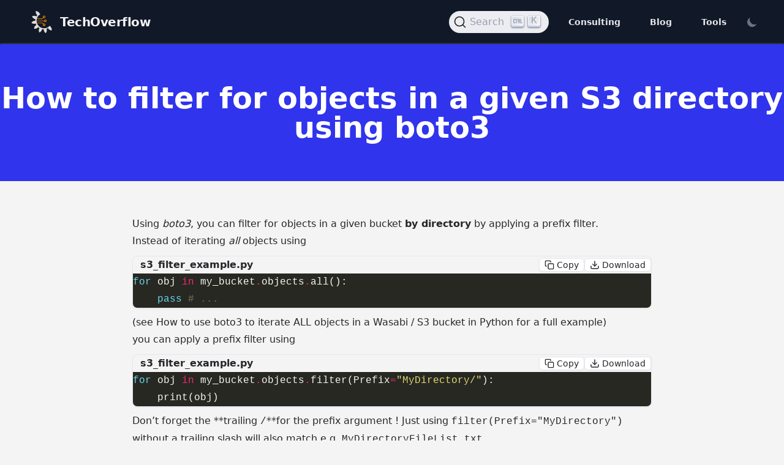

--- FILE ---
content_type: text/html; charset=utf-8
request_url: https://techoverflow.net/2021/03/08/how-to-filter-for-objects-in-a-given-s3-directory-using-boto3/
body_size: 11284
content:
<!doctype html><html lang=en><head><meta http-equiv=Content-Type content="text/html" charset=UTF-8><meta http-equiv=X-UA-Compatible content="IE=edge,chrome=1"><meta name=viewport content="width=device-width,initial-scale=1"><link rel=apple-touch-icon sizes=180x180 href=/favicon-180x180.png><link rel=icon href=/TechOverflow.svg><link rel=icon type=image/png sizes=192x192 href=/favicon-192x192.png><link rel=icon type=image/png sizes=32x32 href=/favicon-32x32.png><link rel=icon type=image/png sizes=16x16 href=/favicon-16x16.png><link rel=manifest href=/techoverflow.webmanifest><meta name=msapplication-TileColor content="#da532c"><meta name=theme-color content="#ffffff"><title itemprop=name>How to filter for objects in a given S3 directory using boto3 | TechOverflow</title><meta name=description content="Based in Munich, our engineers & laboratory helps you to develop your product from the first idea to certification & production."><meta property="og:title" content="How to filter for objects in a given S3 directory using boto3 | TechOverflow"><meta name=twitter:title content="How to filter for objects in a given S3 directory using boto3 | TechOverflow"><meta itemprop=name content="How to filter for objects in a given S3 directory using boto3 | TechOverflow"><meta name=application-name content="How to filter for objects in a given S3 directory using boto3 | TechOverflow"><meta property="og:description" content="Based in Munich, our engineers & laboratory helps you to develop your product from the first idea to certification & production."><meta property="og:site_name" content="TechOverflow"><meta property="og:url" content="https://techoverflow.net/2021/03/08/how-to-filter-for-objects-in-a-given-s3-directory-using-boto3/"><meta property="og:locale" content="en"><meta property="og:image" content="/images/tailbliss-cover.png"><meta property="og:image:secure_url" content="https://techoverflow.net/images/tailbliss-cover.png"><meta property="og:type" content="article"><script>localStorage.getItem("color-theme")==="dark"||!("color-theme"in localStorage)&&window.matchMedia("(prefers-color-scheme: dark)").matches?document.documentElement.classList.add("dark"):document.documentElement.classList.remove("dark")</script><link rel=stylesheet href="/css/style.min.9bc58b15d548ab4da7c65de1c06fba821c9b932a9fde534ef0441b647f4014c1.css" integrity="sha256-m8WLFdVIq02nxl3hwG+6ghybkyqf3lNO8EQbZH9AFME="><link rel=stylesheet href=/css/techoverflow.css><link rel=stylesheet href=/css/kicad.css><link rel=stylesheet href=/css/donate.css><link rel=stylesheet href=/css/docsearch.css><script type=application/ld+json>{"@context":"https://schema.org","@type":"Article","author":{"@type":"Person","name":"Uli Köhler"},"dateModified":"2026-01-16T00:00:00+01:00","datePublished":"2021-03-08T00:00:00+01:00","description":"\u003cp\u003eUsing \u003cem\u003eboto3\u003c/em\u003e, you can filter for objects in a given bucket \u003cstrong\u003eby directory\u003c/strong\u003e by applying a prefix filter.\u003c/p\u003e\n\u003cp\u003eInstead of iterating \u003cem\u003eall\u003c/em\u003e objects using\u003c/p\u003e\n\u003cdiv class=\"codeblock group rounded-lg overflow-hidden shadow-sm border\" id=\"cb-how-to-filter-for-objects-in-a-given-s3-directory-using-boto3-0\" data-lang=\"python\"\n    data-filename=\"s3_filter_example.py\" data-download-filename=\"s3_filter_example.py\"\u003e\n    \u003cdiv class=\"codeblock-top flex items-center justify-between gap-1 px-3 py-1 bg-slate-300 dark:bg-slate-800 border-b border-slate-500 dark:border-slate-700\"\u003e\n        \u003cdiv class=\"codeblock-left flex items-center gap-2\"\u003e\n            \u003cspan class=\"codeblock-filename ml-3 text-slate-700 dark:text-slate-100 text-xs font-semibold tracking-wide\" role=\"heading\" aria-level=\"3\"\u003es3_filter_example.py\u003c/span\u003e\n        \u003c/div\u003e\n            \u003cdiv class=\"codeblock-actions flex items-center gap-6\"\u003e\n            \u003cbutton\n                class=\"codeblock-btn inline-flex items-center gap-2 px-2 py-1 text-sm rounded-md bg-white dark:bg-slate-900 text-slate-800 dark:text-slate-100 shadow-sm hover:shadow-lg border border-slate-200 dark:border-slate-700 focus:outline-none focus:ring-2 focus:ring-sky-400\"\n                data-action=\"copy\" data-for=\"cb-how-to-filter-for-objects-in-a-given-s3-directory-using-boto3-0\" aria-label=\"Copy code\" title=\"Copy code\"\u003e\n                \u003csvg xmlns=\"http://www.w3.org/2000/svg\" class=\"h-4 w-4 text-current\" viewBox=\"0 0 24 24\" fill=\"none\"\n                    stroke=\"currentColor\" stroke-width=\"2\" stroke-linecap=\"round\" stroke-linejoin=\"round\"\n                    aria-hidden=\"true\"\u003e\n                    \u003crect x=\"9\" y=\"9\" width=\"13\" height=\"13\" rx=\"2\" ry=\"2\"\u003e\u003c/rect\u003e\n                    \u003cpath d=\"M5 15H4a2 2 0 0 1-2-2V4a2 2 0 0 1 2-2h9a2 2 0 0 1 2 2v1\"\u003e\u003c/path\u003e\n                \u003c/svg\u003e\n                \u003cspan class=\"ml-1\"\u003eCopy\u003c/span\u003e\n            \u003c/button\u003e\n            \u003cbutton\n                class=\"codeblock-btn inline-flex items-center gap-2 px-2 py-1 text-sm rounded-md bg-white dark:bg-slate-900 text-slate-800 dark:text-slate-100 shadow-sm hover:shadow-lg border border-slate-200 dark:border-slate-700 focus:outline-none focus:ring-2 focus:ring-sky-400  mr-3\"\n                data-action=\"download\" data-for=\"cb-how-to-filter-for-objects-in-a-given-s3-directory-using-boto3-0\" data-filename=\"s3_filter_example.py\"\n                aria-label=\"Download code (s3_filter_example.py)\" title=\"Download code (s3_filter_example.py)\"\u003e\n                \u003csvg xmlns=\"http://www.w3.org/2000/svg\" class=\"h-4 w-4 text-current\" viewBox=\"0 0 24 24\" fill=\"none\"\n                    stroke=\"currentColor\" stroke-width=\"2\" stroke-linecap=\"round\" stroke-linejoin=\"round\"\n                    aria-hidden=\"true\"\u003e\n                    \u003cpath d=\"M21 15v4a2 2 0 0 1-2 2H5a2 2 0 0 1-2-2v-4\"\u003e\u003c/path\u003e\n                    \u003cpolyline points=\"7 10 12 15 17 10\"\u003e\u003c/polyline\u003e\n                    \u003cline x1=\"12\" y1=\"15\" x2=\"12\" y2=\"3\"\u003e\u003c/line\u003e\n                \u003c/svg\u003e\n                \u003cspan class=\"ml-1\"\u003eDownload\u003c/span\u003e\n            \u003c/button\u003e\n        \u003c/div\u003e\n    \u003c/div\u003e\n\n    \u003cdiv class=\"codeblock-body\"\u003e\u003cdiv class=\"highlight\" filename=\"s3_filter_example.py\"\u003e\u003cpre tabindex=\"0\" style=\"color:#f8f8f2;background-color:#272822;-moz-tab-size:4;-o-tab-size:4;tab-size:4;\"\u003e\u003ccode class=\"language-python\" data-lang=\"python\"\u003e\u003cspan style=\"display:flex;\"\u003e\u003cspan\u003e\u003cspan style=\"color:#66d9ef\"\u003efor\u003c/span\u003e obj \u003cspan style=\"color:#f92672\"\u003ein\u003c/span\u003e my_bucket\u003cspan style=\"color:#f92672\"\u003e.\u003c/span\u003eobjects\u003cspan style=\"color:#f92672\"\u003e.\u003c/span\u003eall():\n\u003c/span\u003e\u003c/span\u003e\u003cspan style=\"display:flex;\"\u003e\u003cspan\u003e    \u003cspan style=\"color:#66d9ef\"\u003epass\u003c/span\u003e \u003cspan style=\"color:#75715e\"\u003e# ...\u003c/span\u003e\u003c/span\u003e\u003c/span\u003e\u003c/code\u003e\u003c/pre\u003e\u003c/div\u003e\u003c/div\u003e\n\n    \n    \u003ctextarea class=\"codeblock-raw\" id=\"cb-how-to-filter-for-objects-in-a-given-s3-directory-using-boto3-0-raw\" hidden\u003efor obj in my_bucket.objects.all():\n    pass # ...\u003c/textarea\u003e\n\u003c/div\u003e\u003cp\u003e(see \u003ca href=\"/2021/03/08/how-to-use-boto3-to-iterate-all-objects-in-a-wasabi-s3-bucket-in-python/\"\u003eHow to use boto3 to iterate ALL objects in a Wasabi / S3 bucket in Python\u003c/a\u003e for a full example)\u003c/p\u003e","headline":"How to filter for objects in a given S3 directory using boto3","identifier":"cf6b910","mainEntityOfPage":{"@id":"https://techoverflow.net/2021/03/08/how-to-filter-for-objects-in-a-given-s3-directory-using-boto3/","@type":"WebPage"},"url":"https://techoverflow.net/2021/03/08/how-to-filter-for-objects-in-a-given-s3-directory-using-boto3/","version":"cf6b910","wordCount":317}</script></head><body class="bg-zinc-100 dark:bg-gray-800"><div class="top-0 z-50 w-full text-gray-200 bg-gray-900 border-2 border-gray-900 md:sticky border-b-stone-200/10"><div x-data="{ open: false }" class="flex flex-col max-w-full px-4 mx-auto md:items-center md:justify-between md:flex-row md:px-6 lg:px-8"><div class="flex flex-row items-center justify-between p-4"><a href=/ class="flex text-gray-100 transition duration-1000 ease-in-out group"><img src=https://techoverflow.net/TechOverflow.svg class="transition-opacity h-9 w-9 group-hover:opacity-50 group-focus:opacity-70" alt="TechOverflow Logo"><div class="mt-1 ml-3 text-xl font-black tracking-tight text-gray-100 transition-colors group-hover:text-gray-400/60">TechOverflow</div></a><button class="rounded-lg md:hidden focus:outline-none focus:shadow-outline" @click="open = !open" role=navigation aria-expanded=false aria-label=Main aria-controls=menuItems>
<svg fill="currentColor" viewBox="0 0 20 20" class="w-6 h-6"><path x-show="!open" fill-rule="evenodd" d="M3 5a1 1 0 011-1h12a1 1 0 110 2H4A1 1 0 013 5zm0 5a1 1 0 011-1h12a1 1 0 110 2H4a1 1 0 01-1-1zm6 5a1 1 0 011-1h6a1 1 0 110 2h-6a1 1 0 01-1-1z" clip-rule="evenodd"/><path x-show="open" fill-rule="evenodd" d="M4.293 4.293a1 1 0 011.414.0L10 8.586l4.293-4.293a1 1 0 111.414 1.414L11.414 10l4.293 4.293a1 1 0 01-1.414 1.414L10 11.414l-4.293 4.293a1 1 0 01-1.414-1.414L8.586 10 4.293 5.707a1 1 0 010-1.414z" clip-rule="evenodd"/></svg></button></div><nav :class="{'flex': open, 'hidden': !open}" class="flex-col flex-grow hidden pb-4 md:pb-0 md:flex md:justify-end md:flex-row"><div id=search></div><a class="px-4 py-2 mt-2 text-sm font-semibold rounded-lg md:mt-0 md:ml-4 hover:text-white focus:text-white hover:bg-primary-600 focus:bg-primary-700 focus:outline-none focus:shadow-outline" href=https://techoverflow.net/ title=Consulting>Consulting
</a><a class="px-4 py-2 mt-2 text-sm font-semibold rounded-lg md:mt-0 md:ml-4 hover:text-white focus:text-white hover:bg-primary-600 focus:bg-primary-700 focus:outline-none focus:shadow-outline" href=https://techoverflow.net/blog title=Blog>Blog
</a><a class="px-4 py-2 mt-2 text-sm font-semibold rounded-lg md:mt-0 md:ml-4 hover:text-white focus:text-white hover:bg-primary-600 focus:bg-primary-700 focus:outline-none focus:shadow-outline" href=https://techoverflow.net/ title=Tools>Tools
</a><button id=theme-toggle type=button class="p-2 text-sm text-gray-500 rounded-lg md: dark:text-gray-400 hover:bg-gray-100 dark:hover:bg-gray-700 focus:outline-none focus:ring-4 focus:ring-gray-200 dark:focus:ring-gray-700 md:ml-2 max-w-5 xs:hidden">
<svg id="theme-toggle-dark-icon" class="hidden w-5 h-5" fill="currentColor" viewBox="0 0 20 20"><path d="M17.293 13.293A8 8 0 016.707 2.707a8.001 8.001.0 1010.586 10.586z"/></svg>
<svg id="theme-toggle-light-icon" class="hidden w-5 h-5" fill="currentColor" viewBox="0 0 20 20" aria-label="Dark or Light Mode"><path d="M10 2a1 1 0 011 1v1A1 1 0 119 4V3a1 1 0 011-1zm4 8a4 4 0 11-8 0 4 4 0 018 0zm-.464 4.95.707.707a1 1 0 001.414-1.414l-.707-.707a1 1 0 00-1.414 1.414zm2.12-10.607a1 1 0 010 1.414l-.706.707A1 1 0 1113.536 5.05l.707-.707a1 1 0 011.414.0zM17 11a1 1 0 100-2h-1a1 1 0 100 2h1zm-7 4a1 1 0 011 1v1a1 1 0 11-2 0v-1a1 1 0 011-1zM5.05 6.464A1 1 0 106.465 5.05l-.708-.707A1 1 0 004.343 5.757l.707.707zm1.414 8.486-.707.707a1 1 0 01-1.414-1.414l.707-.707a1 1 0 011.414 1.414zM4 11a1 1 0 100-2H3a1 1 0 000 2h1z" fill-rule="evenodd" clip-rule="evenodd"/></svg></button></nav></div></div><article><header class="mb-4 bg-primary-600"><span class=py-96><h1 class="py-16 text-5xl font-black text-center text-white">How to filter for objects in a given S3 directory using boto3</h1></span></header><div class="max-w-4xl mx-auto mt-8 mb-2"><div class=px-6></div></div><div class="max-w-4xl px-6 pt-6 pb-16 mx-auto prose dark:prose-invert dark:text-white"><p>Using <em>boto3</em>, you can filter for objects in a given bucket <strong>by directory</strong> by applying a prefix filter.</p><p>Instead of iterating <em>all</em> objects using</p><div class="codeblock group rounded-lg overflow-hidden shadow-sm border" id=cb-how-to-filter-for-objects-in-a-given-s3-directory-using-boto3-0 data-lang=python data-filename=s3_filter_example.py data-download-filename=s3_filter_example.py><div class="codeblock-top flex items-center justify-between gap-1 px-3 py-1 bg-slate-300 dark:bg-slate-800 border-b border-slate-500 dark:border-slate-700"><div class="codeblock-left flex items-center gap-2"><span class="codeblock-filename ml-3 text-slate-700 dark:text-slate-100 text-xs font-semibold tracking-wide" role=heading aria-level=3>s3_filter_example.py</span></div><div class="codeblock-actions flex items-center gap-6"><button class="codeblock-btn inline-flex items-center gap-2 px-2 py-1 text-sm rounded-md bg-white dark:bg-slate-900 text-slate-800 dark:text-slate-100 shadow-sm hover:shadow-lg border border-slate-200 dark:border-slate-700 focus:outline-none focus:ring-2 focus:ring-sky-400" data-action=copy data-for=cb-how-to-filter-for-objects-in-a-given-s3-directory-using-boto3-0 aria-label="Copy code" title="Copy code">
<svg class="h-4 w-4 text-current" viewBox="0 0 24 24" fill="none" stroke="currentColor" stroke-width="2" stroke-linecap="round" stroke-linejoin="round" aria-hidden="true"><rect x="9" y="9" width="13" height="13" rx="2" ry="2"/><path d="M5 15H4a2 2 0 01-2-2V4a2 2 0 012-2h9a2 2 0 012 2v1"/></svg>
<span class=ml-1>Copy</span>
</button>
<button class="codeblock-btn inline-flex items-center gap-2 px-2 py-1 text-sm rounded-md bg-white dark:bg-slate-900 text-slate-800 dark:text-slate-100 shadow-sm hover:shadow-lg border border-slate-200 dark:border-slate-700 focus:outline-none focus:ring-2 focus:ring-sky-400 mr-3" data-action=download data-for=cb-how-to-filter-for-objects-in-a-given-s3-directory-using-boto3-0 data-filename=s3_filter_example.py aria-label="Download code (s3_filter_example.py)" title="Download code (s3_filter_example.py)">
<svg class="h-4 w-4 text-current" viewBox="0 0 24 24" fill="none" stroke="currentColor" stroke-width="2" stroke-linecap="round" stroke-linejoin="round" aria-hidden="true"><path d="M21 15v4a2 2 0 01-2 2H5a2 2 0 01-2-2v-4"/><polyline points="7 10 12 15 17 10"/><line x1="12" y1="15" x2="12" y2="3"/></svg>
<span class=ml-1>Download</span></button></div></div><div class=codeblock-body><div class=highlight filename=s3_filter_example.py><pre tabindex=0 style=color:#f8f8f2;background-color:#272822;-moz-tab-size:4;-o-tab-size:4;tab-size:4><code class=language-python data-lang=python><span style=display:flex><span><span style=color:#66d9ef>for</span> obj <span style=color:#f92672>in</span> my_bucket<span style=color:#f92672>.</span>objects<span style=color:#f92672>.</span>all():
</span></span><span style=display:flex><span>    <span style=color:#66d9ef>pass</span> <span style=color:#75715e># ...</span></span></span></code></pre></div></div><textarea class=codeblock-raw id=cb-how-to-filter-for-objects-in-a-given-s3-directory-using-boto3-0-raw hidden>for obj in my_bucket.objects.all():
    pass # ...</textarea></div><p>(see <a href=/2021/03/08/how-to-use-boto3-to-iterate-all-objects-in-a-wasabi-s3-bucket-in-python/>How to use boto3 to iterate ALL objects in a Wasabi / S3 bucket in Python</a> for a full example)</p><p>you can apply a prefix filter using</p><div class="codeblock group rounded-lg overflow-hidden shadow-sm border" id=cb-how-to-filter-for-objects-in-a-given-s3-directory-using-boto3-1 data-lang=python data-filename=s3_filter_example.py data-download-filename=s3_filter_example.py><div class="codeblock-top flex items-center justify-between gap-1 px-3 py-1 bg-slate-300 dark:bg-slate-800 border-b border-slate-500 dark:border-slate-700"><div class="codeblock-left flex items-center gap-2"><span class="codeblock-filename ml-3 text-slate-700 dark:text-slate-100 text-xs font-semibold tracking-wide" role=heading aria-level=3>s3_filter_example.py</span></div><div class="codeblock-actions flex items-center gap-6"><button class="codeblock-btn inline-flex items-center gap-2 px-2 py-1 text-sm rounded-md bg-white dark:bg-slate-900 text-slate-800 dark:text-slate-100 shadow-sm hover:shadow-lg border border-slate-200 dark:border-slate-700 focus:outline-none focus:ring-2 focus:ring-sky-400" data-action=copy data-for=cb-how-to-filter-for-objects-in-a-given-s3-directory-using-boto3-1 aria-label="Copy code" title="Copy code">
<svg class="h-4 w-4 text-current" viewBox="0 0 24 24" fill="none" stroke="currentColor" stroke-width="2" stroke-linecap="round" stroke-linejoin="round" aria-hidden="true"><rect x="9" y="9" width="13" height="13" rx="2" ry="2"/><path d="M5 15H4a2 2 0 01-2-2V4a2 2 0 012-2h9a2 2 0 012 2v1"/></svg>
<span class=ml-1>Copy</span>
</button>
<button class="codeblock-btn inline-flex items-center gap-2 px-2 py-1 text-sm rounded-md bg-white dark:bg-slate-900 text-slate-800 dark:text-slate-100 shadow-sm hover:shadow-lg border border-slate-200 dark:border-slate-700 focus:outline-none focus:ring-2 focus:ring-sky-400 mr-3" data-action=download data-for=cb-how-to-filter-for-objects-in-a-given-s3-directory-using-boto3-1 data-filename=s3_filter_example.py aria-label="Download code (s3_filter_example.py)" title="Download code (s3_filter_example.py)">
<svg class="h-4 w-4 text-current" viewBox="0 0 24 24" fill="none" stroke="currentColor" stroke-width="2" stroke-linecap="round" stroke-linejoin="round" aria-hidden="true"><path d="M21 15v4a2 2 0 01-2 2H5a2 2 0 01-2-2v-4"/><polyline points="7 10 12 15 17 10"/><line x1="12" y1="15" x2="12" y2="3"/></svg>
<span class=ml-1>Download</span></button></div></div><div class=codeblock-body><div class=highlight filename=s3_filter_example.py><pre tabindex=0 style=color:#f8f8f2;background-color:#272822;-moz-tab-size:4;-o-tab-size:4;tab-size:4><code class=language-python data-lang=python><span style=display:flex><span><span style=color:#66d9ef>for</span> obj <span style=color:#f92672>in</span> my_bucket<span style=color:#f92672>.</span>objects<span style=color:#f92672>.</span>filter(Prefix<span style=color:#f92672>=</span><span style=color:#e6db74>&#34;MyDirectory/&#34;</span>):
</span></span><span style=display:flex><span>    print(obj)</span></span></code></pre></div></div><textarea class=codeblock-raw id=cb-how-to-filter-for-objects-in-a-given-s3-directory-using-boto3-1-raw hidden>for obj in my_bucket.objects.filter(Prefix=&#34;MyDirectory/&#34;):
    print(obj)</textarea></div><p>Don&rsquo;t forget the **trailing <code>/</code>**for the prefix argument ! Just using <code>filter(Prefix="MyDirectory")</code> without a trailing slash will also match e.g. <code>MyDirectoryFileList.txt</code>.</p><p>This complete example prints the object description for every object in the <code>10k-Test-Objects</code> directory (from our post on <a href=/2021/03/08/how-to-use-boto3-to-create-a-lot-of-test-files-in-wasabi-s3-in-python/>How to use boto3 to create a lot of test files in Wasabi / S3 in Python</a>).</p><div class="codeblock group rounded-lg overflow-hidden shadow-sm border" id=cb-how-to-filter-for-objects-in-a-given-s3-directory-using-boto3-2 data-lang=python data-filename=s3_filter_full_example.py data-download-filename=s3_filter_full_example.py><div class="codeblock-top flex items-center justify-between gap-1 px-3 py-1 bg-slate-300 dark:bg-slate-800 border-b border-slate-500 dark:border-slate-700"><div class="codeblock-left flex items-center gap-2"><span class="codeblock-filename ml-3 text-slate-700 dark:text-slate-100 text-xs font-semibold tracking-wide" role=heading aria-level=3>s3_filter_full_example.py</span></div><div class="codeblock-actions flex items-center gap-6"><button class="codeblock-btn inline-flex items-center gap-2 px-2 py-1 text-sm rounded-md bg-white dark:bg-slate-900 text-slate-800 dark:text-slate-100 shadow-sm hover:shadow-lg border border-slate-200 dark:border-slate-700 focus:outline-none focus:ring-2 focus:ring-sky-400" data-action=copy data-for=cb-how-to-filter-for-objects-in-a-given-s3-directory-using-boto3-2 aria-label="Copy code" title="Copy code">
<svg class="h-4 w-4 text-current" viewBox="0 0 24 24" fill="none" stroke="currentColor" stroke-width="2" stroke-linecap="round" stroke-linejoin="round" aria-hidden="true"><rect x="9" y="9" width="13" height="13" rx="2" ry="2"/><path d="M5 15H4a2 2 0 01-2-2V4a2 2 0 012-2h9a2 2 0 012 2v1"/></svg>
<span class=ml-1>Copy</span>
</button>
<button class="codeblock-btn inline-flex items-center gap-2 px-2 py-1 text-sm rounded-md bg-white dark:bg-slate-900 text-slate-800 dark:text-slate-100 shadow-sm hover:shadow-lg border border-slate-200 dark:border-slate-700 focus:outline-none focus:ring-2 focus:ring-sky-400 mr-3" data-action=download data-for=cb-how-to-filter-for-objects-in-a-given-s3-directory-using-boto3-2 data-filename=s3_filter_full_example.py aria-label="Download code (s3_filter_full_example.py)" title="Download code (s3_filter_full_example.py)">
<svg class="h-4 w-4 text-current" viewBox="0 0 24 24" fill="none" stroke="currentColor" stroke-width="2" stroke-linecap="round" stroke-linejoin="round" aria-hidden="true"><path d="M21 15v4a2 2 0 01-2 2H5a2 2 0 01-2-2v-4"/><polyline points="7 10 12 15 17 10"/><line x1="12" y1="15" x2="12" y2="3"/></svg>
<span class=ml-1>Download</span></button></div></div><div class=codeblock-body><div class=highlight filename=s3_filter_full_example.py><pre tabindex=0 style=color:#f8f8f2;background-color:#272822;-moz-tab-size:4;-o-tab-size:4;tab-size:4><code class=language-python data-lang=python><span style=display:flex><span><span style=color:#f92672>import</span> boto3
</span></span><span style=display:flex><span>
</span></span><span style=display:flex><span><span style=color:#75715e># Create connection to Wasabi / S3</span>
</span></span><span style=display:flex><span>s3 <span style=color:#f92672>=</span> boto3<span style=color:#f92672>.</span>resource(<span style=color:#e6db74>&#39;s3&#39;</span>,
</span></span><span style=display:flex><span>    endpoint_url <span style=color:#f92672>=</span> <span style=color:#e6db74>&#39;https://s3.eu-central-1.wasabisys.com&#39;</span>,
</span></span><span style=display:flex><span>    aws_access_key_id <span style=color:#f92672>=</span> <span style=color:#e6db74>&#39;MY_ACCESS_KEY&#39;</span>,
</span></span><span style=display:flex><span>    aws_secret_access_key <span style=color:#f92672>=</span> <span style=color:#e6db74>&#39;MY_SECRET_KEY&#39;</span>
</span></span><span style=display:flex><span>)
</span></span><span style=display:flex><span>
</span></span><span style=display:flex><span><span style=color:#75715e># Get bucket object</span>
</span></span><span style=display:flex><span>my_bucket <span style=color:#f92672>=</span> s3<span style=color:#f92672>.</span>Bucket(<span style=color:#e6db74>&#39;boto-test&#39;</span>)
</span></span><span style=display:flex><span>
</span></span><span style=display:flex><span><span style=color:#75715e># Iterate over objects in bucket</span>
</span></span><span style=display:flex><span><span style=color:#66d9ef>for</span> obj <span style=color:#f92672>in</span> my_bucket<span style=color:#f92672>.</span>objects<span style=color:#f92672>.</span>filter(Prefix<span style=color:#f92672>=</span><span style=color:#e6db74>&#34;MyDirectory&#34;</span>):
</span></span><span style=display:flex><span>    print(obj)</span></span></code></pre></div></div><textarea class=codeblock-raw id=cb-how-to-filter-for-objects-in-a-given-s3-directory-using-boto3-2-raw hidden>import boto3

# Create connection to Wasabi / S3
s3 = boto3.resource(&#39;s3&#39;,
    endpoint_url = &#39;https://s3.eu-central-1.wasabisys.com&#39;,
    aws_access_key_id = &#39;MY_ACCESS_KEY&#39;,
    aws_secret_access_key = &#39;MY_SECRET_KEY&#39;
)

# Get bucket object
my_bucket = s3.Bucket(&#39;boto-test&#39;)

# Iterate over objects in bucket
for obj in my_bucket.objects.filter(Prefix=&#34;MyDirectory&#34;):
    print(obj)</textarea></div><p>Don’t forget to fill in <code>MY_ACCESS_KEY</code> and <code>MY_SECRET_KEY</code>. Depending on what region and what S3-compatible service you use, you might need to use another endpoint URL instead of <code>https://s3.eu-central-1.wasabisys.com</code>.</p><p>Example output:</p><div class="codeblock group rounded-lg overflow-hidden shadow-sm border" id=cb-how-to-filter-for-objects-in-a-given-s3-directory-using-boto3-3 data-lang=generic data-filename=s3_object_examples.txt data-download-filename=s3_object_examples.txt><div class="codeblock-top flex items-center justify-between gap-1 px-3 py-1 bg-slate-300 dark:bg-slate-800 border-b border-slate-500 dark:border-slate-700"><div class="codeblock-left flex items-center gap-2"><span class="codeblock-filename ml-3 text-slate-700 dark:text-slate-100 text-xs font-semibold tracking-wide" role=heading aria-level=3>s3_object_examples.txt</span></div><div class="codeblock-actions flex items-center gap-6"><button class="codeblock-btn inline-flex items-center gap-2 px-2 py-1 text-sm rounded-md bg-white dark:bg-slate-900 text-slate-800 dark:text-slate-100 shadow-sm hover:shadow-lg border border-slate-200 dark:border-slate-700 focus:outline-none focus:ring-2 focus:ring-sky-400" data-action=copy data-for=cb-how-to-filter-for-objects-in-a-given-s3-directory-using-boto3-3 aria-label="Copy code" title="Copy code">
<svg class="h-4 w-4 text-current" viewBox="0 0 24 24" fill="none" stroke="currentColor" stroke-width="2" stroke-linecap="round" stroke-linejoin="round" aria-hidden="true"><rect x="9" y="9" width="13" height="13" rx="2" ry="2"/><path d="M5 15H4a2 2 0 01-2-2V4a2 2 0 012-2h9a2 2 0 012 2v1"/></svg>
<span class=ml-1>Copy</span>
</button>
<button class="codeblock-btn inline-flex items-center gap-2 px-2 py-1 text-sm rounded-md bg-white dark:bg-slate-900 text-slate-800 dark:text-slate-100 shadow-sm hover:shadow-lg border border-slate-200 dark:border-slate-700 focus:outline-none focus:ring-2 focus:ring-sky-400 mr-3" data-action=download data-for=cb-how-to-filter-for-objects-in-a-given-s3-directory-using-boto3-3 data-filename=s3_object_examples.txt aria-label="Download code (s3_object_examples.txt)" title="Download code (s3_object_examples.txt)">
<svg class="h-4 w-4 text-current" viewBox="0 0 24 24" fill="none" stroke="currentColor" stroke-width="2" stroke-linecap="round" stroke-linejoin="round" aria-hidden="true"><path d="M21 15v4a2 2 0 01-2 2H5a2 2 0 01-2-2v-4"/><polyline points="7 10 12 15 17 10"/><line x1="12" y1="15" x2="12" y2="3"/></svg>
<span class=ml-1>Download</span></button></div></div><div class=codeblock-body><pre tabindex=0><code class=language-generic data-lang=generic>s3.ObjectSummary(bucket_name=&#39;boto-test&#39;, key=&#39;10k-Test-Objects/1.txt&#39;)
s3.ObjectSummary(bucket_name=&#39;boto-test&#39;, key=&#39;10k-Test-Objects/10.txt&#39;)
s3.ObjectSummary(bucket_name=&#39;boto-test&#39;, key=&#39;10k-Test-Objects/100.txt&#39;)
s3.ObjectSummary(bucket_name=&#39;boto-test&#39;, key=&#39;10k-Test-Objects/1000.txt&#39;)
s3.ObjectSummary(bucket_name=&#39;boto-test&#39;, key=&#39;10k-Test-Objects/10000.txt&#39;)
s3.ObjectSummary(bucket_name=&#39;boto-test&#39;, key=&#39;10k-Test-Objects/1001.txt&#39;)
s3.ObjectSummary(bucket_name=&#39;boto-test&#39;, key=&#39;10k-Test-Objects/1002.txt&#39;)
s3.ObjectSummary(bucket_name=&#39;boto-test&#39;, key=&#39;10k-Test-Objects/1003.txt&#39;)
s3.ObjectSummary(bucket_name=&#39;boto-test&#39;, key=&#39;10k-Test-Objects/1004.txt&#39;)
s3.ObjectSummary(bucket_name=&#39;boto-test&#39;, key=&#39;10k-Test-Objects/1005.txt&#39;)
s3.ObjectSummary(bucket_name=&#39;boto-test&#39;, key=&#39;10k-Test-Objects/1006.txt&#39;)
s3.ObjectSummary(bucket_name=&#39;boto-test&#39;, key=&#39;10k-Test-Objects/1007.txt&#39;)
s3.ObjectSummary(bucket_name=&#39;boto-test&#39;, key=&#39;10k-Test-Objects/1008.txt&#39;)
s3.ObjectSummary(bucket_name=&#39;boto-test&#39;, key=&#39;10k-Test-Objects/1009.txt&#39;)
s3.ObjectSummary(bucket_name=&#39;boto-test&#39;, key=&#39;10k-Test-Objects/101.txt&#39;)
[...]</code></pre></div><textarea class=codeblock-raw id=cb-how-to-filter-for-objects-in-a-given-s3-directory-using-boto3-3-raw hidden>s3.ObjectSummary(bucket_name=&#39;boto-test&#39;, key=&#39;10k-Test-Objects/1.txt&#39;)
s3.ObjectSummary(bucket_name=&#39;boto-test&#39;, key=&#39;10k-Test-Objects/10.txt&#39;)
s3.ObjectSummary(bucket_name=&#39;boto-test&#39;, key=&#39;10k-Test-Objects/100.txt&#39;)
s3.ObjectSummary(bucket_name=&#39;boto-test&#39;, key=&#39;10k-Test-Objects/1000.txt&#39;)
s3.ObjectSummary(bucket_name=&#39;boto-test&#39;, key=&#39;10k-Test-Objects/10000.txt&#39;)
s3.ObjectSummary(bucket_name=&#39;boto-test&#39;, key=&#39;10k-Test-Objects/1001.txt&#39;)
s3.ObjectSummary(bucket_name=&#39;boto-test&#39;, key=&#39;10k-Test-Objects/1002.txt&#39;)
s3.ObjectSummary(bucket_name=&#39;boto-test&#39;, key=&#39;10k-Test-Objects/1003.txt&#39;)
s3.ObjectSummary(bucket_name=&#39;boto-test&#39;, key=&#39;10k-Test-Objects/1004.txt&#39;)
s3.ObjectSummary(bucket_name=&#39;boto-test&#39;, key=&#39;10k-Test-Objects/1005.txt&#39;)
s3.ObjectSummary(bucket_name=&#39;boto-test&#39;, key=&#39;10k-Test-Objects/1006.txt&#39;)
s3.ObjectSummary(bucket_name=&#39;boto-test&#39;, key=&#39;10k-Test-Objects/1007.txt&#39;)
s3.ObjectSummary(bucket_name=&#39;boto-test&#39;, key=&#39;10k-Test-Objects/1008.txt&#39;)
s3.ObjectSummary(bucket_name=&#39;boto-test&#39;, key=&#39;10k-Test-Objects/1009.txt&#39;)
s3.ObjectSummary(bucket_name=&#39;boto-test&#39;, key=&#39;10k-Test-Objects/101.txt&#39;)
[...]</textarea></div><hr class=after-content><div class="max-w-4xl mx-auto mt-2"><div class="flex pb-2 font-medium text-primary-600 dark:text-primary-100 text-md"><span class="pr-2 font-black">Check out similar posts by category:</span>
<span><a href=/categories/python/ class="inline-flex items-center rounded-md bg-gray-300 hover:bg-primary-200 hover:text-black px-2.5 py-0.5 text-sm font-medium text-gray-900">Python</a>, <a href=/categories/s3/ class="inline-flex items-center rounded-md bg-gray-300 hover:bg-primary-200 hover:text-black px-2.5 py-0.5 text-sm font-medium text-gray-900">S3</a></span></div></div><div class=donate><div class=donate-text>If this post helped you, please consider buying me a coffee or donating via PayPal to support research & publishing of new posts on TechOverflow</div><div class=bmc-btn-container><a class=bmc-btn target=_blank href=http://buymeacoffee.com/ulikoehler><svg viewBox="0 0 884 1279" fill="none"><path d="M791.109 297.518 790.231 297.002 788.201 296.383C789.018 297.072 790.04 297.472 791.109 297.518z" fill="#0D0C22"/><path d="M803.896 388.891 802.916 389.166 803.896 388.891z" fill="#0D0C22"/><path d="M791.484 297.377C791.359 297.361 791.237 297.332 791.118 297.29 791.111 297.371 791.111 297.453 791.118 297.534 791.252 297.516 791.379 297.462 791.484 297.377z" fill="#0D0C22"/><path d="M791.113 297.529H791.244V297.447L791.113 297.529z" fill="#0D0C22"/><path d="M803.111 388.726 804.591 387.883 805.142 387.573 805.641 387.04C804.702 387.444 803.846 388.016 803.111 388.726z" fill="#0D0C22"/><path d="M793.669 299.515 792.223 298.138 791.243 297.605C791.77 298.535 792.641 299.221 793.669 299.515z" fill="#0D0C22"/><path d="M430.019 1186.18C428.864 1186.68 427.852 1187.46 427.076 1188.45L427.988 1187.87C428.608 1187.3 429.485 1186.63 430.019 1186.18z" fill="#0D0C22"/><path d="M641.187 1144.63C641.187 1143.33 640.551 1143.57 640.705 1148.21 640.705 1147.84 640.86 1147.46 640.929 1147.1 641.015 1146.27 641.084 1145.46 641.187 1144.63z" fill="#0D0C22"/><path d="M619.284 1186.18C618.129 1186.68 617.118 1187.46 616.342 1188.45L617.254 1187.87C617.873 1187.3 618.751 1186.63 619.284 1186.18z" fill="#0D0C22"/><path d="M281.304 1196.06C280.427 1195.3 279.354 1194.8 278.207 1194.61 279.136 1195.06 280.065 1195.51 280.684 1195.85L281.304 1196.06z" fill="#0D0C22"/><path d="M247.841 1164.01C247.704 1162.66 247.288 1161.35 246.619 1160.16 247.093 1161.39 247.489 1162.66 247.806 1163.94L247.841 1164.01z" fill="#0D0C22"/><path class="logo-coffee" d="M472.623 590.836c-45.941 19.667-98.077 41.966-165.647 41.966C278.71 632.746 250.58 628.868 223.353 621.274l46.733 479.806C271.74 1121.13 280.876 1139.83 295.679 1153.46 310.482 1167.09 329.87 1174.65 349.992 1174.65 349.992 1174.65 416.254 1178.09 438.365 1178.09 462.161 1178.09 533.516 1174.65 533.516 1174.65c20.12.0 39.503-7.57000000000016 54.303-21.2C602.619 1139.82 611.752 1121.13 613.406 1101.08l50.053-530.204C641.091 563.237 618.516 558.161 593.068 558.161 549.054 558.144 513.591 573.303 472.623 590.836z" fill="#FD0"/><path d="M78.6885 386.132 79.4799 386.872 79.9962 387.182C79.5987 386.787 79.1603 386.435 78.6885 386.132z" fill="#0D0C22"/><path class="logo-outline" d="M879.567 341.849 872.53 306.352C866.215 274.503 851.882 244.409 819.19 232.898 808.711 229.215 796.821 227.633 788.786 220.01 780.751 212.388 778.376 200.55 776.518 189.572 773.076 169.423 769.842 149.257 766.314 129.143 763.269 111.85 760.86 92.4243 752.928 76.56c-10.324-21.3016-31.746-33.7591-53.048-42.001C688.965 30.4844 677.826 27.0375 666.517 24.2352 613.297 10.1947 557.342 5.03277 502.591 2.09047 436.875-1.53577 370.983-.443234 305.422 5.35968 256.625 9.79894 205.229 15.1674 158.858 32.0469c-16.948 6.1771-34.413 13.593-47.3 26.6872C95.7448 74.8221 90.5829 99.7026 102.128 119.765c8.208 14.247 22.111 24.313 36.857 30.972C158.192 159.317 178.251 165.846 198.829 170.215c57.297 12.664 116.642 17.636 175.178 19.753C438.887 192.586 503.87 190.464 568.44 183.618 584.408 181.863 600.347 179.758 616.257 177.304 634.995 174.43 647.022 149.928 641.499 132.859 634.891 112.453 617.134 104.538 597.055 107.618 594.095 108.082 591.153 108.512 588.193 108.942L586.06 109.252C579.257 110.113 572.455 110.915 565.653 111.661c-14.052 1.514-28.138 2.753-42.259 3.717C491.768 117.58 460.057 118.595 428.363 118.647c-31.144.0-62.305-.878-93.38-2.92500000000001C320.805 114.793 306.661 113.611 292.552 112.177 286.134 111.506 279.733 110.801 273.333 110.009L267.241 109.235 265.917 109.046 259.602 108.134C246.697 106.189 233.792 103.953 221.025 101.251 219.737 100.965 218.584 100.249 217.758 99.2193 216.932 98.1901 216.482 96.9099 216.482 95.5903 216.482 94.2706 216.932 92.9904 217.758 91.9612 218.584 90.9319 219.737 90.2152 221.025 89.9293H221.266C232.33 87.5721 243.479 85.5589 254.663 83.8038 258.392 83.2188 262.131 82.6453 265.882 82.0832H265.985C272.988 81.6186 280.026 80.3625 286.994 79.5366 347.624 73.2301 408.614 71.0801 469.538 73.1014 499.115 73.9618 528.676 75.6996 558.116 78.6935 564.448 79.3474 570.746 80.0357 577.043 80.8099 579.452 81.1025 581.878 81.4465 584.305 81.7391L589.191 82.4445C603.438 84.5667 617.61 87.1419 631.708 90.1703 652.597 94.7128 679.422 96.1925 688.713 119.077 691.673 126.338 693.015 134.408 694.649 142.03L696.732 151.752C696.786 151.926 696.826 152.105 696.852 152.285 701.773 175.227 706.7 198.169 711.632 221.111 711.994 222.806 712.002 224.557 711.657 226.255 711.312 227.954 710.621 229.562 709.626 230.982 708.632 232.401 707.355 233.6 705.877 234.504 704.398 235.408 702.75 235.997 701.033 236.236H700.895L697.884 236.649 694.908 237.044C685.478 238.272 676.038 239.419 666.586 240.486 647.968 242.608 629.322 244.443 610.648 245.992 573.539 249.077 536.356 251.102 499.098 252.066 480.114 252.57 461.135 252.806 442.162 252.771 366.643 252.712 291.189 248.322 216.173 239.625 208.051 238.662 199.93 237.629 191.808 236.58 198.106 237.389 187.231 235.96 185.029 235.651 179.867 234.928 174.705 234.177 169.543 233.397 152.216 230.798 134.993 227.598 117.7 224.793 96.7944 221.352 76.8005 223.073 57.8906 233.397c-15.5221 8.494-28.0851 21.519-36.013 37.338-8.1559 16.862-10.582 35.221-14.22974 53.34-3.64777 18.118-9.32591 37.613-7.175109 56.213C5.10128 420.431 33.165 453.054 73.5313 460.35 111.506 467.232 149.687 472.807 187.971 477.556 338.361 495.975 490.294 498.178 641.155 484.129 653.44 482.982 665.708 481.732 677.959 480.378 681.786 479.958 685.658 480.398 689.292 481.668S696.23 485.005 698.962 487.717 703.784 493.718 705.08 497.342C706.377 500.967 706.846 504.836 706.453 508.665L702.633 545.797c-7.697 75.031-15.394 150.057-23.091 225.077-8.029 78.783-16.111 157.56-24.244 236.326C653.004 1029.39 650.71 1051.57 648.416 1073.74 646.213 1095.58 645.904 1118.1 641.757 1139.68 635.218 1173.61 612.248 1194.45 578.73 1202.07 548.022 1209.06 516.652 1212.73 485.161 1213.01 450.249 1213.2 415.355 1211.65 380.443 1211.84 343.173 1212.05 297.525 1208.61 268.756 1180.87 243.479 1156.51 239.986 1118.36 236.545 1085.37 231.957 1041.7 227.409 998.039 222.9 954.381L197.607 711.615 181.244 554.538C180.968 551.94 180.693 549.376 180.435 546.76 178.473 528.023 165.207 509.681 144.301 510.627 126.407 511.418 106.069 526.629 108.168 546.76l12.13 116.454 25.087 240.89C152.532 972.528 159.661 1040.96 166.773 1109.41 168.15 1122.52 169.44 1135.67 170.885 1148.78 178.749 1220.43 233.465 1259.04 301.224 1269.91 340.799 1276.28 381.337 1277.59 421.497 1278.24 472.979 1279.07 524.977 1281.05 575.615 1271.72 650.653 1257.95 706.952 1207.85 714.987 1130.13 717.282 1107.69 719.576 1085.25 721.87 1062.8 729.498 988.559 737.115 914.313 744.72 840.061l24.881-242.61 11.408-111.188C781.577 480.749 783.905 475.565 787.649 471.478 791.392 467.391 796.352 464.617 801.794 463.567 823.25 459.386 843.761 452.245 859.023 435.916c24.295-25.998 29.13-59.895 20.544-94.067zM72.4301 365.835C72.757 365.68 72.1548 368.484 71.8967 369.792 71.8451 367.813 71.9483 366.058 72.4301 365.835zM74.5121 381.94C74.6842 381.819 75.2003 382.508 75.7337 383.334 74.925 382.576 74.4089 382.009 74.4949 381.94H74.5121zM76.5597 384.641C77.2996 385.897 77.6953 386.689 76.5597 384.641v0zM80.672 387.979H80.7752C80.7752 388.1 80.9645 388.22 81.0333 388.341 80.9192 388.208 80.7925 388.087 80.6548 387.979H80.672zM800.796 382.989C793.088 390.319 781.473 393.726 769.996 395.43c-128.704 19.099-259.283 28.769-389.399 24.502C287.476 416.749 195.336 406.407 103.144 393.382 94.1102 392.109 84.3197 390.457 78.1082 383.798c-11.7004-12.561-5.9534-37.854-2.9079-53.03C77.9878 316.865 83.3218 298.334 99.8572 296.355 125.667 293.327 155.64 304.218 181.175 308.09 211.917 312.781 242.774 316.538 273.745 319.36 405.925 331.405 540.325 329.529 671.92 311.91 695.906 308.686 719.805 304.941 743.619 300.674 764.835 296.871 788.356 289.731 801.175 311.703 809.967 326.673 811.137 346.701 809.778 363.615 809.359 370.984 806.139 377.915 800.779 382.989H800.796z" fill="#0D0C22"/></svg>
<span class=bmc-btn-text>Buy me a coffee</span></a></div><div class=paypal-container><form action=https://www.paypal.com/donate method=post target=_top><input type=hidden name=hosted_button_id value=YZ3ZAU2GV952Y><br><input type=image src=/images/PayPal-Donate.gif border=0 name=submit title="Donate to TechOverflow using PayPal" alt="Donate with PayPal button"><br></form></div></div></div></article><script defer src=https://cdn.jsdelivr.net/npm/alpinejs@3.x.x/dist/cdn.min.js></script><script src=/js/darkmode.js defer></script><footer class=bg-gray-900><div class="max-w-md px-4 py-12 mx-auto overflow-hidden sm:max-w-3xl sm:px-6 lg:max-w-7xl lg:px-8"><nav class="flex flex-wrap justify-center -mx-5 -my-2" aria-label=Footer><div class="px-5 py-2"><a href=https://techoverflow.net/impressum-datenschutz/ class="text-base text-gray-400 hover:text-gray-300">Impressum & Datenschutz</a></div></nav><div class="flex justify-center mt-8 space-x-6"><a href=# class="text-gray-400 hover:text-gray-300"><span class=sr-only>Facebook</span>
<svg class="w-6 h-6" fill="currentColor" viewBox="0 0 24 24" aria-hidden="true"><path fill-rule="evenodd" d="M22 12c0-5.523-4.477-10-10-10S2 6.477 2 12c0 4.991 3.657 9.128 8.438 9.878v-6.987h-2.54V12h2.54V9.797c0-2.506 1.492-3.89 3.777-3.89 1.094.0 2.238.195 2.238.195v2.46h-1.26c-1.243.0-1.63.771-1.63 1.562V12h2.773l-.443 2.89h-2.33v6.988C18.343 21.128 22 16.991 22 12z" clip-rule="evenodd"/></svg>
</a><a href=# class="text-gray-400 hover:text-gray-300"><span class=sr-only>Instagram</span>
<svg class="w-6 h-6" fill="currentColor" viewBox="0 0 24 24" aria-hidden="true"><path fill-rule="evenodd" d="M12.315 2c2.43.0 2.784.013 3.808.06 1.064.049 1.791.218 2.427.465a4.902 4.902.0 011.772 1.153 4.902 4.902.0 011.153 1.772c.247.636.416 1.363.465 2.427.048 1.067.06 1.407.06 4.123v.08c0 2.643-.012 2.987-.06 4.043-.049 1.064-.218 1.791-.465 2.427a4.902 4.902.0 01-1.153 1.772 4.902 4.902.0 01-1.772 1.153c-.636.247-1.363.416-2.427.465-1.067.048-1.407.06-4.123.06h-.08c-2.643.0-2.987-.012-4.043-.06-1.064-.049-1.791-.218-2.427-.465a4.902 4.902.0 01-1.772-1.153A4.902 4.902.0 012.525 18.55c-.247-.636-.416-1.363-.465-2.427-.047-1.024-.06-1.379-.06-3.808v-.63c0-2.43.013-2.784.06-3.808.049-1.064.218-1.791.465-2.427a4.902 4.902.0 011.153-1.772A4.902 4.902.0 015.45 2.525c.636-.247 1.363-.416 2.427-.465C8.901 2.013 9.256 2 11.685 2h.63zm-.081 1.802h-.468c-2.456.0-2.784.011-3.807.058-.975.045-1.504.207-1.857.344-.467.182-.8.398-1.15.748-.35.35-.566.683-.748 1.15-.137.353-.3.882-.344 1.857-.047 1.023-.058 1.351-.058 3.807v.468c0 2.456.011 2.784.058 3.807.045.975.207 1.504.344 1.857.182.466.399.8.748 1.15.35.35.683.566 1.15.748.353.137.882.3 1.857.344 1.054.048 1.37.058 4.041.058h.08c2.597.0 2.917-.01 3.96-.058.976-.045 1.505-.207 1.858-.344.466-.182.8-.398 1.15-.748.35-.35.566-.683.748-1.15.137-.353.3-.882.344-1.857.048-1.055.058-1.37.058-4.041v-.08c0-2.597-.01-2.917-.058-3.96-.045-.976-.207-1.505-.344-1.858a3.097 3.097.0 00-.748-1.15 3.098 3.098.0 00-1.15-.748c-.353-.137-.882-.3-1.857-.344-1.023-.047-1.351-.058-3.807-.058zM12 6.865a5.135 5.135.0 110 10.27 5.135 5.135.0 010-10.27zm0 1.802a3.333 3.333.0 100 6.666 3.333 3.333.0 000-6.666zm5.338-3.205a1.2 1.2.0 110 2.4 1.2 1.2.0 010-2.4z" clip-rule="evenodd"/></svg>
</a><a href=# class="text-gray-400 hover:text-gray-300"><span class=sr-only>Twitter</span>
<svg class="w-6 h-6" fill="currentColor" viewBox="0 0 24 24" aria-hidden="true"><path d="M8.29 20.251c7.547.0 11.675-6.253 11.675-11.675.0-.178.0-.355-.012-.53A8.348 8.348.0 0022 5.92a8.19 8.19.0 01-2.357.646 4.118 4.118.0 001.804-2.27 8.224 8.224.0 01-2.605.996 4.107 4.107.0 00-6.993 3.743A11.65 11.65.0 013.392 4.748a4.106 4.106.0 001.27 5.477A4.072 4.072.0 012.8 9.713v.052a4.105 4.105.0 003.292 4.022 4.095 4.095.0 01-1.853.07 4.108 4.108.0 003.834 2.85A8.233 8.233.0 012 18.407a11.616 11.616.0 006.29 1.84"/></svg>
</a><a href=# class="text-gray-400 hover:text-gray-300"><span class=sr-only>GitHub</span>
<svg class="w-6 h-6" fill="currentColor" viewBox="0 0 24 24" aria-hidden="true"><path fill-rule="evenodd" d="M12 2C6.477 2 2 6.484 2 12.017c0 4.425 2.865 8.18 6.839 9.504.5.092.682-.217.682-.483.0-.237-.008-.868-.013-1.703-2.782.605-3.369-1.343-3.369-1.343-.454-1.158-1.11-1.466-1.11-1.466-.908-.62.069-.608.069-.608 1.003.07 1.531 1.032 1.531 1.032.892 1.53 2.341 1.088 2.91.832.092-.647.35-1.088.636-1.338-2.22-.253-4.555-1.113-4.555-4.951.0-1.093.39-1.988 1.029-2.688-.103-.253-.446-1.272.098-2.65.0.0.84-.27 2.75 1.026A9.564 9.564.0 0112 6.844c.85.004 1.705.115 2.504.337 1.909-1.296 2.747-1.027 2.747-1.027.546 1.379.202 2.398.1 2.651.64.7 1.028 1.595 1.028 2.688.0 3.848-2.339 4.695-4.566 4.943.359.309.678.92.678 1.855.0 1.338-.012 2.419-.012 2.747.0.268.18.58.688.482A10.019 10.019.0 0022 12.017C22 6.484 17.522 2 12 2z" clip-rule="evenodd"/></svg></a></div><p class="mt-8 text-base text-center text-gray-400">&copy; 2026
TechOverflow. All rights
reserved.</p><p class="mt-2 text-base text-center text-gray-400">Tailbliss Theme for Hugo - made with &#x2764;&#xfe0f; by <a href=https://nusserstudios.com class="hover:underline hover:text-primary-600"><span class="font-black uppercase">Nusser</span> <span class="font-light uppercase">Studios.</span></a></p></div></footer><script type=text/javascript src=/js/kicad.js defer></script><script type=text/javascript src=/js/docsearch.js defer></script><script type=text/javascript src=/js/algolia.js defer></script><script type=text/javascript src=/js/codeblock.js defer></script><script type=text/javascript src=/js/lcsc.js defer></script><script defer src="https://static.cloudflareinsights.com/beacon.min.js/vcd15cbe7772f49c399c6a5babf22c1241717689176015" integrity="sha512-ZpsOmlRQV6y907TI0dKBHq9Md29nnaEIPlkf84rnaERnq6zvWvPUqr2ft8M1aS28oN72PdrCzSjY4U6VaAw1EQ==" data-cf-beacon='{"version":"2024.11.0","token":"4aae704738b449cb8d3d0f7c88302334","r":1,"server_timing":{"name":{"cfCacheStatus":true,"cfEdge":true,"cfExtPri":true,"cfL4":true,"cfOrigin":true,"cfSpeedBrain":true},"location_startswith":null}}' crossorigin="anonymous"></script>
</body></html>

--- FILE ---
content_type: text/css; charset=utf-8
request_url: https://techoverflow.net/css/donate.css
body_size: -51
content:
@font-face {
    font-family: 'Cookie';
    font-style: normal;
    font-weight: 400;
    font-display: swap;
    src: url('/fonts/Cookie.ttf') format('truetype');
}

/* Buy me a coffee button */
.bmc-btn {
    min-width: 210px;
    color: #000000;
    background-color: #FFDD00 !important;
    height: 60px;
    border-radius: 12px;
    font-size: 28px;
    font-weight: Normal;
    border: none;
    padding: 0px 24px;
    line-height: 27px;
    text-decoration: none !important;
    display: inline-flex !important;
    align-items: center;
    font-family: 'Cookie', cursive !important;
    box-sizing: border-box !important;
}

.bmc-btn svg {
    height: 32px !important;
    margin-bottom: 0px !important;
    box-shadow: none !important;
    border: none !important;
    vertical-align: middle !important;
    transform: scale(0.9);
    flex-shrink: 0;
}

.bmc-btn-text {
    margin-left: 8px;
    display: inline-block;
    line-height: 0;
    width: 100%;
    flex-shrink: 0;
}

.logo-outline {
    fill: #000;
}

.logo-coffee {
    fill: white;
}

hr.after-content {
    margin-top: 1em;
    margin-bottom: 1em;
}

.donate-text {
    margin-bottom:
}